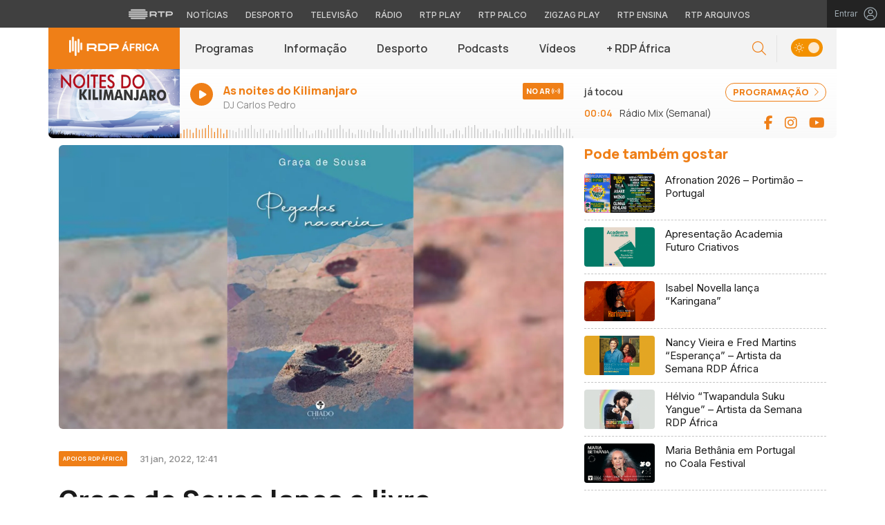

--- FILE ---
content_type: application/javascript
request_url: https://rdpafrica.rtp.pt/wp-content/themes/rdpafrica/includes/js/scripts.js?ver=17022025-1235
body_size: 131
content:
$(document).ready(function(){

  /**********************************************************
  ** Rotate navbar icon on mobile
  /**********************************************************/
  $('.navbar-toggler').click(function(){
    $(this).toggleClass('change');
    $('html , body').toggleClass('overflow-hidden');
    $('.mask-body').toggle();
  });

  $('.circle-plus').on('click', function(){
    $(this).toggleClass('opened');
  });

  $('.circle-plus').removeClass('opened');

  /**********************************************************
  ** Live Data for Live Radio
  /**********************************************************/
  function liveMetadataOnairNow(){

    var _timer21 = '';
    var timeWait = 60000;

    $.ajax({
      url: '//www.rtp.pt/play/livechannelonair.php?channel=94&howmanynext=1&howmanybefore=0&channeltype=radio' ,
      dataType: "json",
      error: function (data) {console.log('error ajax' , data)},
      success: function (data){

      var EPGcontentNow = data.raw.result[0].onair[0]['EPG'];
      var EPGcontentNext = data.raw.result[0].onair[-1];

      var tituloNow = EPGcontentNow['TITULO'];
      var duracaoNow = EPGcontentNow['duracao'];
      var paraAcabarNow = EPGcontentNow['timeToEnd'];
      var imagemNow = EPGcontentNow['IMAGE'].replace('img0.rtp.pt/EPG/imgth/phpThumb.php?src=', 'cdn-images.rtp.pt');
      var animadorNow = EPGcontentNow['COMENT1'];
      var dataIniNow = EPGcontentNow['realDateTime'].split(' ')[1].substr(0,5);
      var dataFimNow = EPGcontentNow['realEndDateTime'].split(' ')[1].substr(0,5);

      paraAcabarNow = paraAcabarNow.split(':');
      totalParaAcabar = parseInt(paraAcabarNow[0])*60+parseInt(paraAcabarNow[1]);
      duracaoNow = duracaoNow.split(':');
      totalDuracaoNow = parseInt(duracaoNow[0])*60+parseInt(duracaoNow[1]);
      percentagemDecorrida = parseInt((totalDuracaoNow-totalParaAcabar)*100/totalDuracaoNow);

      var tituloNext = EPGcontentNext['TITULO'];
      var dataIniNext = EPGcontentNext['realDateTime'].split(' ')[1].substr(0,5);
      var dataFimNext = EPGcontentNext['realEndDateTime'].split(' ')[1].substr(0,5);

  	  $('#liveTitulo').html(tituloNow);
  	  $('#animador').html(animadorNow);
  	  $('#livehorafim').html(dataFimNow);
      $('#liveImagem').css('background-image', 'url(' + imagemNow + ')');
      $('.time-gone').attr('offset' , percentagemDecorrida+'%');

      $('#nextTitulo').html(tituloNext);
  	  $('#nexthorainicio').html(dataIniNext);
  	  $('#nexthorafim').html(dataFimNext);

      // clearTimeout(_timer21);
      // _timer21 = setTimeout ( "liveMetadataOnairNow()", timeWait );

      }
    });
  }
  liveMetadataOnairNow();
  setInterval(liveMetadataOnairNow , 30000);

  /**********************************************************
  ** Search input
  /**********************************************************/

  $('.search-icon').click(function(){
  	event.preventDefault();
  	$('.search-input').animate({ width: "toggle" });
    $('.search-control').focus();
  });

  $('.close-btn').click(function(){
  	event.preventDefault();
  	$('.search-input').animate({ width: "toggle" });
  });

  $('.clean-search').click(function(){
    $('.search-control-page').val('');
    $('.search-control-page').focus();
  });

  /**********************************************************
  ** Show carousel nav only on hover
  /**********************************************************/

  if ($(window).width() > 992) {

    $('.owl-carousel').mouseenter(function(){
      $(this).find('.owl-nav:not(.disabled)').show();
    });

    $('.owl-carousel').mouseleave(function(){
      $(this).find('.owl-nav:not(.disabled)').hide();
    });

  }

});
